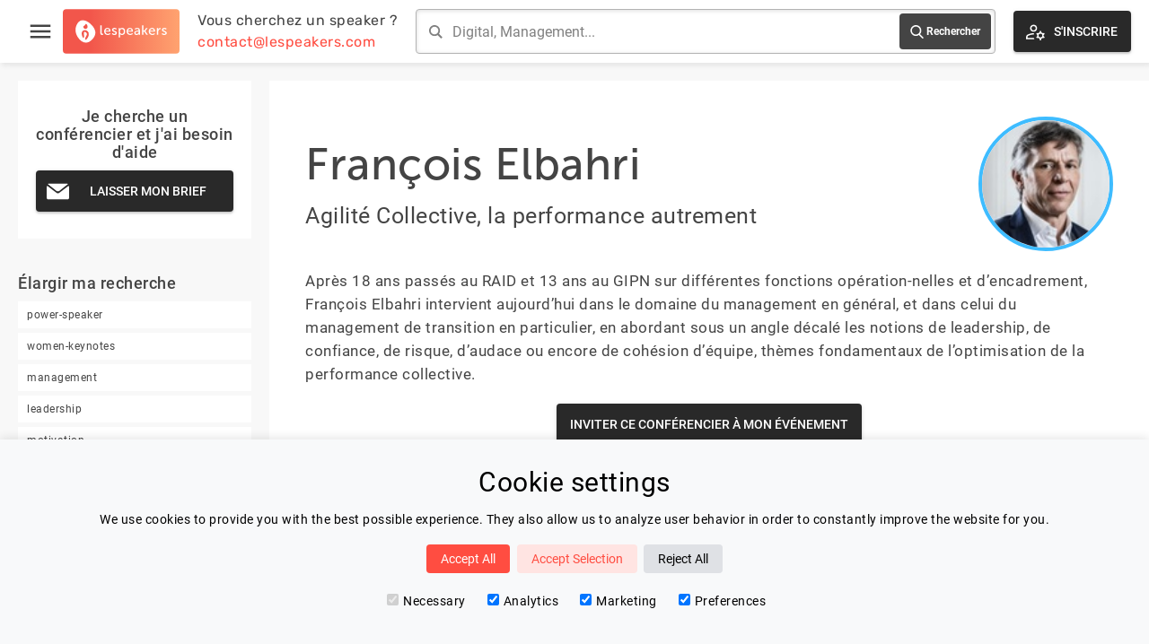

--- FILE ---
content_type: text/html
request_url: https://www.lespeakers.com/conferencier/francois-elbahri
body_size: 12678
content:
<!DOCTYPE html><html lang="fr" data-astro-cid-3zbxo6iv style="--contentWidth: 1500px;"> <head><!-- Global Metadata --><meta charset="utf-8"><meta name="viewport" content="width=device-width,initial-scale=1"><!-- <link rel="icon" type="image/svg+xml" href="/favicon.svg" /> --><link rel="apple-touch-icon" sizes="180x180" href="/apple-touch-icon.png"><link rel="icon" type="image/png" sizes="32x32" href="/favicon-32x32.png"><link rel="icon" type="image/png" sizes="16x16" href="/favicon-16x16.png"><link rel="manifest" href="/site.webmanifest"><meta name="generator" content="Astro v4.2.6"><!-- Canonical URL --><link rel="canonical" href="https://www.lespeakers.com/conferencier/francois-elbahri"><!-- Primary Meta Tags --><title>François Elbahri | Conférencier Raid, Management, Organisation</title><meta name="title" content="François Elbahri | Conférencier Raid, Management, Organisation"><meta name="description" content="François Elbahri est le conférencier sur les thématiques &#34;Raid, Management, Organisation&#34; | Agilité Collective, la performance autrement"><!-- Open Graph / Facebook --><meta property="og:type" content="website"><meta property="og:url" content="http://www.lespeakers.com/conferencier/francois-elbahri"><meta property="og:title" content="François Elbahri | Conférencier Raid, Management, Organisation"><meta property="og:description" content="François Elbahri est le conférencier sur les thématiques &#34;Raid, Management, Organisation&#34; | Agilité Collective, la performance autrement"><meta property="og:image" content="http://www.lespeakers.com/lespeakers.png"><!-- Twitter --><meta property="twitter:card" content="summary_large_image"><meta property="twitter:url" content="http://www.lespeakers.com/conferencier/francois-elbahri"><meta property="twitter:title" content="François Elbahri | Conférencier Raid, Management, Organisation"><meta property="twitter:description" content="François Elbahri est le conférencier sur les thématiques &#34;Raid, Management, Organisation&#34; | Agilité Collective, la performance autrement"><meta property="twitter:image" content="http://www.lespeakers.com/lespeakers.png"><!-- Google Analytics x --><!-- Google tag (gtag.js) --><!-- <script
  type="text/partytown"
  async
  src="https://www.googletagmanager.com/gtag/js?id=G-CCCM4XZ6EZ"
></script> --><script>
  window.dataLayer = window.dataLayer || [];
  function gtag() {
    dataLayer.push(arguments);
  }

  const consentMode = JSON.parse(localStorage.getItem('consentMode'))
  if( consentMode === null){
    // default settings set by google tag manager "Consent mode - default"
  } else {
    // Added a delay cause something is not initialized properly if we dont
    setTimeout(() => {
      if (consentMode)
        gtag('consent', 'update', consentMode);
      }, 2 * 1000)
  }
</script> <!-- Google Tag Manager --><script>
  (function (w, d, s, l, i) {
    w[l] = w[l] || [];
    w[l].push({ "gtm.start": new Date().getTime(), event: "gtm.js" });
    var f = d.getElementsByTagName(s)[0],
      j = d.createElement(s),
      dl = l != "dataLayer" ? "&l=" + l : "";
    j.async = true;
    j.src = "https://www.googletagmanager.com/gtm.js?id=" + i + dl;
    f.parentNode.insertBefore(j, f);
  })(window, document, "script", "dataLayer", "GTM-P7D8PBP5");
</script> <!-- End Google Tag Manager --><link rel="alternate" hreflang="fr" href="http://www.lespeakers.com/conferencier/francois-elbahri"><link rel="alternate" hreflang="en" href="http://www.lespeakers.com/en/conferencier/francois-elbahri"><link rel="stylesheet" href="/_astro/_slug_.L_uvQAR8.css" />
<link rel="stylesheet" href="/_astro/index.tClSWz3v.css" />
<style>.top-bar[data-astro-cid-lq7i5isa]{margin-top:10px;background-color:#ffe9c1;padding:10px;border:1px solid #f0be64;font-size:14px;font-weight:500;text-align:center}
</style>
<link rel="stylesheet" href="/_astro/_slug_.61rUdlo2.css" />
<style>.banner[data-astro-cid-yrjbpg7m]{max-width:1200px;width:100%;background-size:cover;background-position:var(--position);background-image:var(--image);height:350px;margin:auto;position:relative;display:flex;justify-content:center;align-items:center}.banner[data-astro-cid-yrjbpg7m] h1[data-astro-cid-yrjbpg7m]{text-transform:uppercase;background:#272727e0;color:#fff;padding:20px;font-size:24px;line-height:32px;font-weight:400;display:inline-block;border-bottom:2px solid white;min-width:300px;text-align:center}
.text[data-astro-cid-3vaa2l43]{margin:300px auto 200px;text-align:center;font-size:30px;line-height:36px;padding:0 20px}@media only screen and (max-width: 768px){.text[data-astro-cid-3vaa2l43]{margin-top:50px;margin-bottom:50px}}@media only screen and (max-width: 600px){.text[data-astro-cid-3vaa2l43]{margin-top:50px;margin-bottom:50px;font-size:20px;line-height:25px}}
aside[data-astro-cid-3s5wb2sq]{flex-shrink:0;width:var(--width);padding:var(--padding)}@media only screen and (max-width: 820px){aside[data-astro-cid-3s5wb2sq]{display:none}}.aside-articles[data-astro-cid-nichr3om]{margin-bottom:40px}.aside-articles[data-astro-cid-nichr3om] .title[data-astro-cid-nichr3om]{font-size:18px;font-weight:500;margin-bottom:10px}.aside-articles[data-astro-cid-nichr3om] ul[data-astro-cid-nichr3om] li[data-astro-cid-nichr3om]{margin-bottom:10px;font-size:12px}.aside-articles[data-astro-cid-nichr3om] ul[data-astro-cid-nichr3om] li[data-astro-cid-nichr3om]:hover{color:#ff4d41}.aside-articles[data-astro-cid-nichr3om] ul[data-astro-cid-nichr3om] li[data-astro-cid-nichr3om]:hover svg[data-astro-cid-nichr3om] path[data-astro-cid-nichr3om]{fill:#ff4d41}.aside-contact[data-astro-cid-gwnps25a]{margin-bottom:40px;text-align:center;background:#fff;padding:30px 20px}.aside-contact[data-astro-cid-gwnps25a] .title[data-astro-cid-gwnps25a]{font-size:18px;font-weight:500;margin-bottom:10px}.tag[data-astro-cid-blwjyjpt]{background-color:#eaeaea;padding:var(--padding);border-radius:12px;color:#444;display:inline-block;vertical-align:middle;margin:4px;font-size:var(--fontSize);max-width:var(--maxWidth);overflow:hidden;text-overflow:ellipsis;cursor:pointer;box-shadow:2px 2px 3px #ccc;transition:all linear .2s}.tag[data-astro-cid-blwjyjpt]:hover{background-color:#fff}.two-columns[data-astro-cid-3eazxhwj]{position:relative;display:flex;flex-direction:row}
section[data-astro-cid-i344ymn4].contact h2[data-astro-cid-i344ymn4]{font-size:30px;line-height:35px;margin-left:20px;margin-bottom:20px;font-weight:400}section[data-astro-cid-i344ymn4].contact .actions[data-astro-cid-i344ymn4]{display:flex;flex-direction:row;justify-content:center;align-items:flex-start;margin-left:-10px;margin-right:-10px}@media only screen and (max-width: 600px){section[data-astro-cid-i344ymn4].contact .actions[data-astro-cid-i344ymn4]{flex-direction:column}}section[data-astro-cid-i344ymn4].contact .actions[data-astro-cid-i344ymn4]>div[data-astro-cid-i344ymn4]{position:relative;width:50%;padding:0 10px;margin-bottom:10px;flex-direction:column;align-self:stretch}@media only screen and (max-width: 600px){section[data-astro-cid-i344ymn4].contact .actions[data-astro-cid-i344ymn4]>div[data-astro-cid-i344ymn4]{width:100%}}section[data-astro-cid-i344ymn4].contact .actions[data-astro-cid-i344ymn4] .frame[data-astro-cid-i344ymn4]{background-color:#fff;padding:40px;height:100%;align-items:center;justify-content:center;display:flex}section[data-astro-cid-i344ymn4].contact .actions[data-astro-cid-i344ymn4] .frame[data-astro-cid-i344ymn4] .frame-content[data-astro-cid-i344ymn4]{max-width:300px;text-align:center}section[data-astro-cid-i344ymn4].contact .actions[data-astro-cid-i344ymn4] .frame[data-astro-cid-i344ymn4] .frame-content[data-astro-cid-i344ymn4] .description[data-astro-cid-i344ymn4]{margin-bottom:10px;font-size:18px;line-height:20px}
main[data-astro-cid-x3xjmvny]{flex:1}
.aside-tags{margin-bottom:40px}.aside-tags .title{font-size:18px;font-weight:500;margin-bottom:10px}.aside-tags ul li{background-color:#fff;padding:5px 10px;margin-bottom:5px;font-size:12px}.aside-tags ul li:hover{color:#ff4d41}.aside-tags ul li:hover svg path{fill:#ff4d41}.aside-tags ul li svg{width:12px;height:12px;margin-right:5px}.aside-tags ul li svg,.aside-tags ul li span{display:inline-block;vertical-align:middle}
</style></head> <body data-astro-cid-3zbxo6iv style="--contentWidth: 1500px;"> <!-- Google Tag Manager (noscript) --><noscript><iframe src="https://www.googletagmanager.com/ns.html?id=GTM-P7D8PBP5" height="0" width="0" style="display:none;visibility:hidden">
    </iframe></noscript><!-- End Google Tag Manager (noscript) --> <div id="cookie-consent-banner" class="cookie-consent-banner" data-astro-cid-2effgw6e> <h3 data-astro-cid-2effgw6e>Cookie settings</h3> <p data-astro-cid-2effgw6e>We use cookies to provide you with the best possible experience. They also allow us to analyze user behavior in order to constantly improve the website for you.</p> <button id="btn-accept-all" class="cookie-consent-button btn-success" data-astro-cid-2effgw6e>Accept All</button> <button id="btn-accept-some" class="cookie-consent-button btn-outline" data-astro-cid-2effgw6e>Accept Selection</button> <button id="btn-reject-all" class="cookie-consent-button btn-grayscale" data-astro-cid-2effgw6e>Reject All</button> <div class="cookie-consent-options" data-astro-cid-2effgw6e> <label data-astro-cid-2effgw6e><input id="consent-necessary" type="checkbox" value="Necessary" checked disabled data-astro-cid-2effgw6e>Necessary</label> <label data-astro-cid-2effgw6e><input id="consent-analytics" type="checkbox" value="Analytics" checked data-astro-cid-2effgw6e>Analytics</label> <label data-astro-cid-2effgw6e><input id="consent-marketing" type="checkbox" value="Marketing" checked data-astro-cid-2effgw6e>Marketing</label> <label data-astro-cid-2effgw6e><input id="consent-preferences" type="checkbox" value="Preferences" checked data-astro-cid-2effgw6e>Preferences</label> </div> </div> <script>
  
    function hideBanner() {
      document.getElementById('cookie-consent-banner').style.display = 'none';
    }
  
    if(localStorage.getItem('consentMode') === null) {
      
      document.getElementById('btn-accept-all').addEventListener('click', function() {
        setConsent({
          necessary: true,
          analytics: true,
          preferences: true,
          marketing: true
        });
        hideBanner();
      });
      document.getElementById('btn-accept-some').addEventListener('click', function() {
        setConsent({
          necessary: true,
          analytics: document.getElementById('consent-analytics').checked,
          preferences: document.getElementById('consent-preferences').checked,
          marketing: document.getElementById('consent-marketing').checked
        });
        hideBanner();
      });
      document.getElementById('btn-reject-all').addEventListener('click', function() {
        setConsent({
          necessary: false,
          analytics: false,
          preferences: false,
          marketing: false
        });
        hideBanner();
      });
      document.getElementById('cookie-consent-banner').style.display = 'block';
    }
    
    function setConsent(consent) {
      const consentMode = {
        // Marketing
        'ad_storage': consent.marketing ? 'granted' : 'denied',
        'ad_user_data': consent.marketing ? 'granted' : 'denied',
        'ad_personalization': consent.marketing ? 'granted' : 'denied',
        // Analytics
        'analytics_storage': consent.analytics ? 'granted' : 'denied',
        // Preferences
        'personalization_storage': consent.preferences ? 'granted' : 'denied',
        // Necessary
        'functionality_storage': consent.necessary ? 'granted' : 'denied',
        'security_storage': consent.necessary ? 'granted' : 'denied',
      };
      setTimeout(() => {
        gtag('consent', 'update', consentMode);  
        localStorage.setItem('consentMode', JSON.stringify(consentMode));
      }, 2 * 1000)
    }
    
  </script>  <div class="lsp-ui" data-astro-cid-3zbxo6iv style="--contentWidth: 1500px;"> <div id="page-header" class="profile"> <div class="header-content"> <div class="section section-left"> <div class="menu" data-astro-cid-2j44jlrm> <div id="burger-menu-toggle" class="burger-menu" data-astro-cid-2j44jlrm> <svg fill="#444444" stroke="none" version="1.1" xmlns="http://www.w3.org/2000/svg" xmlns:xlink="http://www.w3.org/1999/xlink" viewBox="0 0 24 24" xml:space="preserve" data-astro-cid-2j44jlrm><path d="M0 0h24v24H0z" fill="none" data-astro-cid-2j44jlrm></path><path d="M3 18h18v-2H3v2zm0-5h18v-2H3v2zm0-7v2h18V6H3z" data-astro-cid-2j44jlrm></path></svg> </div> <div id="fixed-menu" class="fixed-menu" data-astro-cid-2j44jlrm> <div id="fixed-menu-close-btn" class="fixed-menu-close-btn" data-astro-cid-2j44jlrm> <svg width="65px" height="65px" viewBox="0 0 32 32" version="1.1" xmlns="http://www.w3.org/2000/svg" xmlns:xlink="http://www.w3.org/1999/xlink" data-astro-cid-2j44jlrm> <g id="icomoon-ignore" data-astro-cid-2j44jlrm></g> <path d="M10.722 9.969l-0.754 0.754 5.278 5.278-5.253 5.253 0.754 0.754 5.253-5.253 5.253 5.253 0.754-0.754-5.253-5.253 5.278-5.278-0.754-0.754-5.278 5.278z" fill="#fff" data-astro-cid-2j44jlrm></path> </svg> </div> <ul class="menu-list" data-astro-cid-2j44jlrm> <li data-astro-cid-2j44jlrm> <a href="/" data-astro-cid-2j44jlrm>Accueil</a> </li> <li data-astro-cid-2j44jlrm> <a href="/conferenciers" data-astro-cid-2j44jlrm>Nos Speakers</a> </li> <li data-astro-cid-2j44jlrm> <a href="/categories" data-astro-cid-2j44jlrm>Thématiques</a> </li> <li data-astro-cid-2j44jlrm> <a href="/blog" data-astro-cid-2j44jlrm>Blog</a> </li> <!-- <li>
        <a href={`${t("urls.speaker-area")}`}>{t("menu.speaker-area")}</a>
      </li> --> <li data-astro-cid-2j44jlrm> <a href="/contact" data-astro-cid-2j44jlrm>Contactez Nous</a> </li> <li data-astro-cid-2j44jlrm> <a href="/connexion" data-astro-cid-2j44jlrm> &gt; Se connecter </a> </li> </ul> </div> </div> <script>
  var activateButton = document.getElementById("burger-menu-toggle");
  var deactivateButton = document.getElementById("fixed-menu-close-btn");
  var activateMenu = function () {
    var menu = document.getElementById("fixed-menu");
    menu.classList.add("active");
  };
  var deactivateMenu = function () {
    var menu = document.getElementById("fixed-menu");
    menu.classList.remove("active");
  };
  activateButton.addEventListener("click", activateMenu, false);
  deactivateButton.addEventListener("click", deactivateMenu, false);
</script>  <a class="logo hide-below-medium" href="/"> <img src="/svg/logo.svg" alt="logo"> </a> <a class="logo-small hide-above-medium hide-below-phone" href="/"> <img src="/svg/logo-small.svg" alt="logo"> </a> <div class="column contact hide-below-1030"> <a href="mailto:contact@lespeakers.com"> <div>Vous cherchez un speaker ?</div> <div class="primary">contact@lespeakers.com</div> </a> </div> </div> <div class="section section-center"> <form id="search-form" class="search-bar"> <svg xmlns="http://www.w3.org/2000/svg" width="24" height="24" viewBox="0 0 24 24"><path d="M23.809 21.646l-6.205-6.205c1.167-1.605 1.857-3.579 1.857-5.711 0-5.365-4.365-9.73-9.731-9.73-5.365 0-9.73 4.365-9.73 9.73 0 5.366 4.365 9.73 9.73 9.73 2.034 0 3.923-.627 5.487-1.698l6.238 6.238 2.354-2.354zm-20.955-11.916c0-3.792 3.085-6.877 6.877-6.877s6.877 3.085 6.877 6.877-3.085 6.877-6.877 6.877c-3.793 0-6.877-3.085-6.877-6.877z"></path></svg> <input id="input-search" class="input-search" type="text" placeholder="Digital, Management..."> <button type="submit"> <div><svg class="search-icon" color="white" version="1.1" xmlns="http://www.w3.org/2000/svg" xmlns:xlink="http://www.w3.org/1999/xlink" viewBox="0 0 56.966 56.966" xml:space="preserve"><path fill="white" d="M55.146,51.887L41.588,37.786c3.486-4.144,5.396-9.358,5.396-14.786c0-12.682-10.318-23-23-23s-23,10.318-23,23
	s10.318,23,23,23c4.761,0,9.298-1.436,13.177-4.162l13.661,14.208c0.571,0.593,1.339,0.92,2.162,0.92
	c0.779,0,1.518-0.297,2.079-0.837C56.255,54.982,56.293,53.08,55.146,51.887z M23.984,6c9.374,0,17,7.626,17,17s-7.626,17-17,17
	s-17-7.626-17-17S14.61,6,23.984,6z"></path></svg></div> <div class="hide-below-680">Rechercher</div> </button> </form> </div> <div class="section section-right"> <div class="column espace-conferencier"> <a href="/connexion"> <style>astro-island,astro-slot,astro-static-slot{display:contents}</style><script>(()=>{var e=async t=>{await(await t())()};(self.Astro||(self.Astro={})).load=e;window.dispatchEvent(new Event("astro:load"));})();;(()=>{var b=Object.defineProperty;var f=(c,o,i)=>o in c?b(c,o,{enumerable:!0,configurable:!0,writable:!0,value:i}):c[o]=i;var l=(c,o,i)=>(f(c,typeof o!="symbol"?o+"":o,i),i);var p;{let c={0:t=>m(t),1:t=>i(t),2:t=>new RegExp(t),3:t=>new Date(t),4:t=>new Map(i(t)),5:t=>new Set(i(t)),6:t=>BigInt(t),7:t=>new URL(t),8:t=>new Uint8Array(t),9:t=>new Uint16Array(t),10:t=>new Uint32Array(t)},o=t=>{let[e,r]=t;return e in c?c[e](r):void 0},i=t=>t.map(o),m=t=>typeof t!="object"||t===null?t:Object.fromEntries(Object.entries(t).map(([e,r])=>[e,o(r)]));customElements.get("astro-island")||customElements.define("astro-island",(p=class extends HTMLElement{constructor(){super(...arguments);l(this,"Component");l(this,"hydrator");l(this,"hydrate",async()=>{var d;if(!this.hydrator||!this.isConnected)return;let e=(d=this.parentElement)==null?void 0:d.closest("astro-island[ssr]");if(e){e.addEventListener("astro:hydrate",this.hydrate,{once:!0});return}let r=this.querySelectorAll("astro-slot"),a={},h=this.querySelectorAll("template[data-astro-template]");for(let n of h){let s=n.closest(this.tagName);s!=null&&s.isSameNode(this)&&(a[n.getAttribute("data-astro-template")||"default"]=n.innerHTML,n.remove())}for(let n of r){let s=n.closest(this.tagName);s!=null&&s.isSameNode(this)&&(a[n.getAttribute("name")||"default"]=n.innerHTML)}let u;try{u=this.hasAttribute("props")?m(JSON.parse(this.getAttribute("props"))):{}}catch(n){let s=this.getAttribute("component-url")||"<unknown>",y=this.getAttribute("component-export");throw y&&(s+=` (export ${y})`),console.error(`[hydrate] Error parsing props for component ${s}`,this.getAttribute("props"),n),n}await this.hydrator(this)(this.Component,u,a,{client:this.getAttribute("client")}),this.removeAttribute("ssr"),this.dispatchEvent(new CustomEvent("astro:hydrate"))});l(this,"unmount",()=>{this.isConnected||this.dispatchEvent(new CustomEvent("astro:unmount"))})}disconnectedCallback(){document.removeEventListener("astro:after-swap",this.unmount),document.addEventListener("astro:after-swap",this.unmount,{once:!0})}connectedCallback(){if(!this.hasAttribute("await-children")||document.readyState==="interactive"||document.readyState==="complete")this.childrenConnectedCallback();else{let e=()=>{document.removeEventListener("DOMContentLoaded",e),r.disconnect(),this.childrenConnectedCallback()},r=new MutationObserver(()=>{var a;((a=this.lastChild)==null?void 0:a.nodeType)===Node.COMMENT_NODE&&this.lastChild.nodeValue==="astro:end"&&(this.lastChild.remove(),e())});r.observe(this,{childList:!0}),document.addEventListener("DOMContentLoaded",e)}}async childrenConnectedCallback(){let e=this.getAttribute("before-hydration-url");e&&await import(e),this.start()}start(){let e=JSON.parse(this.getAttribute("opts")),r=this.getAttribute("client");if(Astro[r]===void 0){window.addEventListener(`astro:${r}`,()=>this.start(),{once:!0});return}Astro[r](async()=>{let a=this.getAttribute("renderer-url"),[h,{default:u}]=await Promise.all([import(this.getAttribute("component-url")),a?import(a):()=>()=>{}]),d=this.getAttribute("component-export")||"default";if(!d.includes("."))this.Component=h[d];else{this.Component=h;for(let n of d.split("."))this.Component=this.Component[n]}return this.hydrator=u,this.hydrate},e,this)}attributeChangedCallback(){this.hydrate()}},l(p,"observedAttributes",["props"]),p))}})();</script><button type="button" class="lsp-button svg-icon"><div class="background-gradient"></div><svg version="1.1" xmlns="http://www.w3.org/2000/svg" xmlns:xlink="http://www.w3.org/1999/xlink" viewBox="0 -960 960 960" xml:space="preserve"><path fill="#000" d="M400-485q-66 0-108-42t-42-108q0-66 42-108t108-42q66 0 108 42t42 108q0 66-42 108t-108 42ZM80-164v-94q0-35 17.5-63t50.5-43q72-32 133.5-46T400-424h23q-6 14-9 27.5t-5 32.5h-9q-58 0-113.5 12.5T172-310q-16 8-24 22.5t-8 29.5v34h269q5 18 12 32.5t17 27.5H80Zm587 44-10-66q-17-5-34.5-14.5T593-222l-55 12-25-42 47-44q-2-9-2-25t2-25l-47-44 25-42 55 12q12-12 29.5-21.5T657-456l10-66h54l10 66q17 5 34.5 14.5T795-420l55-12 25 42-47 44q2 9 2 25t-2 25l47 44-25 42-55-12q-12 12-29.5 21.5T731-186l-10 66h-54Zm27-121q36 0 58-22t22-58q0-36-22-58t-58-22q-36 0-58 22t-22 58q0 36 22 58t58 22ZM400-545q39 0 64.5-25.5T490-635q0-39-25.5-64.5T400-725q-39 0-64.5 25.5T310-635q0 39 25.5 64.5T400-545Zm0-90Zm9 411Z"></path></svg><div class="text">  <astro-island uid="Z2x4SkH" prefix="r2" component-url="/_astro/BlinkText.PFmMzNaj.js" component-export="default" renderer-url="/_astro/client.FjZhDZcE.js" props="{&quot;text1&quot;:[0,&quot;Se connecter&quot;],&quot;text2&quot;:[0,&quot;S&#39;inscrire&quot;]}" ssr="" client="load" before-hydration-url="/_astro/astro_scripts/before-hydration.js.dgYfIK8Z.js" opts="{&quot;name&quot;:&quot;BlinkText&quot;,&quot;value&quot;:true}" await-children=""><div>Se connecter</div><!--astro:end--></astro-island>  </div></button> </a> </div> <!-- <div class="column hide-below-medium">
        <div class="language-selector-button">
          <LanguageSelector i18n_routes={i18n_routes} showFlag={true} class="language-selector" />
        </div>
      </div> --> </div> </div> </div> <script>(function(){const searchPage = "/[slug]";
const speakersPath = "/conferenciers";

//   let buttonText = t("header.login");
//   let isLogin = true;

// setInterval(() => {
//   isLogin = !isLogin;
//   buttonText = isLogin ? t("header.login") : t("header.signup");
// }, 5000);
  
  let form = document.getElementById("search-form");
  form &&
    form.addEventListener("submit", (e) => {
      e.preventDefault();
      let search = document.getElementById("input-search");
      let value =
        search && search.value ? encodeURIComponent(search.value) : null;
      if (value) {
        window.location = searchPage.replace('[slug]', value);
      } else {
        window.location = speakersPath;
      }
      // handle submit
    });
})();</script> <div id="profile" class="page container" data-astro-cid-3zbxo6iv style="--contentWidth: 1500px;"> <div class="content" data-astro-cid-3zbxo6iv style="--contentWidth: 1500px;"> <div class="two-columns" data-astro-cid-3eazxhwj>  <aside data-astro-cid-3s5wb2sq style="--width: 300px;--padding: 20px;">  <div class="aside-contact" data-astro-cid-gwnps25a> <div class="title" data-astro-cid-gwnps25a> Je cherche un conférencier et j&#39;ai besoin d&#39;aide </div> <a href="/contact" data-astro-cid-gwnps25a> <button type="button" class="lsp-button svg-icon"><div class="background-gradient"></div><svg version="1.1" xmlns="http://www.w3.org/2000/svg" xmlns:xlink="http://www.w3.org/1999/xlink" viewBox="0 0 27.857 27.857" xml:space="preserve"><path fill="#000" d="M2.203,5.331l10.034,7.948c0.455,0.36,1.082,0.52,1.691,0.49c0.608,0.03,1.235-0.129,1.69-0.49
			l10.034-7.948c0.804-0.633,0.622-1.152-0.398-1.152H13.929H2.604C1.583,4.179,1.401,4.698,2.203,5.331z"></path><path fill="#000" d="M26.377,7.428l-10.965,8.325c-0.41,0.308-0.947,0.458-1.482,0.451
			c-0.536,0.007-1.073-0.144-1.483-0.451L1.48,7.428C0.666,6.811,0,7.142,0,8.163v13.659c0,1.021,0.836,1.857,1.857,1.857h12.071H26
			c1.021,0,1.857-0.836,1.857-1.857V8.163C27.857,7.142,27.191,6.811,26.377,7.428z"></path></svg><div class="text"> Laisser mon brief </div></button> </a> </div>  <style lang="scss">
    .aside-contact {
        button.lsp-button {
            svg {
                width: 20px;
                height: 20px;
            }
        }
    }
</style> <astro-island uid="Z1tEq5K" prefix="r8" component-url="/_astro/AsideTags.QixwcVim.js" component-export="default" renderer-url="/_astro/client.FjZhDZcE.js" props="{&quot;limit&quot;:[0,8],&quot;tags&quot;:[1,[[0,{&quot;name&quot;:[0,&quot;power-speaker&quot;]}],[0,{&quot;name&quot;:[0,&quot;women-keynotes&quot;]}],[0,{&quot;name&quot;:[0,&quot;management&quot;]}],[0,{&quot;name&quot;:[0,&quot;leadership&quot;]}],[0,{&quot;name&quot;:[0,&quot;motivation&quot;]}],[0,{&quot;name&quot;:[0,&quot;innovation&quot;]}],[0,{&quot;name&quot;:[0,&quot;digital&quot;]}],[0,{&quot;name&quot;:[0,&quot;resilience&quot;]}],[0,{&quot;name&quot;:[0,&quot;performance&quot;]}],[0,{&quot;name&quot;:[0,&quot;transformation&quot;]}],[0,{&quot;name&quot;:[0,&quot;communication&quot;]}],[0,{&quot;name&quot;:[0,&quot;engagement&quot;]}],[0,{&quot;name&quot;:[0,&quot;creativite&quot;]}],[0,{&quot;name&quot;:[0,&quot;intelligence-collective&quot;]}],[0,{&quot;name&quot;:[0,&quot;inspiration&quot;]}],[0,{&quot;name&quot;:[0,&quot;intelligence-emotionnelle&quot;]}],[0,{&quot;name&quot;:[0,&quot;intelligence-artificielle&quot;]}],[0,{&quot;name&quot;:[0,&quot;confiance&quot;]}],[0,{&quot;name&quot;:[0,&quot;diversite&quot;]}],[0,{&quot;name&quot;:[0,&quot;optimisme&quot;]}],[0,{&quot;name&quot;:[0,&quot;stress&quot;]}],[0,{&quot;name&quot;:[0,&quot;developpement-personnel&quot;]}],[0,{&quot;name&quot;:[0,&quot;sante&quot;]}],[0,{&quot;name&quot;:[0,&quot;entreprise&quot;]}],[0,{&quot;name&quot;:[0,&quot;startup&quot;]}],[0,{&quot;name&quot;:[0,&quot;learning&quot;]}],[0,{&quot;name&quot;:[0,&quot;equipe&quot;]}],[0,{&quot;name&quot;:[0,&quot;neurosciences&quot;]}],[0,{&quot;name&quot;:[0,&quot;bienveillance&quot;]}],[0,{&quot;name&quot;:[0,&quot;bien-etre&quot;]}],[0,{&quot;name&quot;:[0,&quot;ia&quot;]}],[0,{&quot;name&quot;:[0,&quot;changement&quot;]}]]]}" ssr="" client="load" before-hydration-url="/_astro/astro_scripts/before-hydration.js.dgYfIK8Z.js" opts="{&quot;name&quot;:&quot;ReactAsideTags&quot;,&quot;value&quot;:true}" await-children=""><div class="aside-tags"><div class="title">Élargir ma recherche</div><ul class="list"><a href="/power-speaker"><li>power-speaker</li></a><a href="/women-keynotes"><li>women-keynotes</li></a><a href="/management"><li>management</li></a><a href="/leadership"><li>leadership</li></a><a href="/motivation"><li>motivation</li></a><a href="/innovation"><li>innovation</li></a><a href="/digital"><li>digital</li></a><a href="/resilience"><li>resilience</li></a><a><li><svg version="1.1" xmlns="http://www.w3.org/2000/svg" xmlns:xlink="http://www.w3.org/1999/xlink" viewBox="0 0 20 20" xml:space="preserve"><path fill="#000" d="M4.516 7.548c0.436-0.446 1.043-0.481 1.576 0l3.908 3.747 3.908-3.747c0.533-0.481 1.141-0.446 1.574 0 0.436 0.445 0.408 1.197 0 1.615-0.406 0.418-4.695 4.502-4.695 4.502-0.217 0.223-0.502 0.335-0.787 0.335s-0.57-0.112-0.789-0.335c0 0-4.287-4.084-4.695-4.502s-0.436-1.17 0-1.615z"></path></svg><span>Voir plus...</span></li></a></ul></div><!--astro:end--></astro-island> <div class="aside-articles" data-astro-cid-nichr3om><div class="title" data-astro-cid-nichr3om>Les derniers articles</div><ul class="list" data-astro-cid-nichr3om><a href="/blog/top-5-des-conferenciers-francais-sur-les-neurosciences-2025" data-astro-cid-nichr3om><li data-astro-cid-nichr3om><img alt="blog-article-cover" src="https://content.lespeakers.com/uploads/neurosciences_77e6ee8fcd.jpg" data-astro-cid-nichr3om><div class="article-title" data-astro-cid-nichr3om>Top 5 des conférenciers français sur les neurosciences en 2025</div></li></a><a href="/blog/comment-devenir-un-conferencier-professionnel" data-astro-cid-nichr3om><li data-astro-cid-nichr3om><img alt="blog-article-cover" src="https://content.lespeakers.com/uploads/shutterstock_439214011_c94093cd93.jpg" data-astro-cid-nichr3om><div class="article-title" data-astro-cid-nichr3om>Comment devenir conférencier professionnel</div></li></a><a href="/blog/conference-avec-michael-aguilar-vente-et-performance-commerciale" data-astro-cid-nichr3om><li data-astro-cid-nichr3om><img alt="blog-article-cover" src="https://content.lespeakers.com/uploads/aguilar_600_644fee5adb.jpg" data-astro-cid-nichr3om><div class="article-title" data-astro-cid-nichr3om>Conférence avec Michaël Aguilar : Vente et performance commerciale</div></li></a><a href="/blog/stephane-moriou-conference-et-formation-le-feedback" data-astro-cid-nichr3om><li data-astro-cid-nichr3om><img alt="blog-article-cover" src="https://content.lespeakers.com/uploads/moriou_600_3a2ade21e1.jpeg" data-astro-cid-nichr3om><div class="article-title" data-astro-cid-nichr3om>STEPHANE MORIOU: LA CONFERENCE A UNE NOUVELLE FONCTION : FORMER !</div></li></a><a href="/blog/5-applications-utiles-pour-les-conferenciers" data-astro-cid-nichr3om><li data-astro-cid-nichr3om><img alt="blog-article-cover" src="https://content.lespeakers.com/uploads/slido_439426c5ed.jpg" data-astro-cid-nichr3om><div class="article-title" data-astro-cid-nichr3om>5  applications utiles pour les conférenciers</div></li></a><a href="/blog/les-neurosciences-utiles-pour-vous-ou-votre-equipe" data-astro-cid-nichr3om><li data-astro-cid-nichr3om><img alt="blog-article-cover" src="https://content.lespeakers.com/uploads/neurosciences_biliana_95b1bae1f1.png" data-astro-cid-nichr3om><div class="article-title" data-astro-cid-nichr3om>🧠 Les neurosciences : utiles pour vous ou votre équipe ?</div></li></a><a href="/blog/6-astuces-pour-vaincre-la-peur-de-parler-en-public" data-astro-cid-nichr3om><li data-astro-cid-nichr3om><img alt="blog-article-cover" src="https://content.lespeakers.com/uploads/fear_of_speaking_in_public_aba44c5253.jpeg" data-astro-cid-nichr3om><div class="article-title" data-astro-cid-nichr3om>6 Astuces pour Vaincre la Peur de Parler en Public</div></li></a><a href="/blog/les-10-questions-a-se-poser-avant-de-devenir-conferencier" data-astro-cid-nichr3om><li data-astro-cid-nichr3om><img alt="blog-article-cover" src="https://content.lespeakers.com/uploads/10_question_cover_98fdd03045.jpg" data-astro-cid-nichr3om><div class="article-title" data-astro-cid-nichr3om>Les 10 questions essentielles à se poser avant de devenir conférencier</div></li></a><a href="/blog/virginie-delalande-abandonner-jamais" data-astro-cid-nichr3om><li data-astro-cid-nichr3om><img alt="blog-article-cover" src="https://content.lespeakers.com/uploads/blog_cover_0e9af097bc.jpg" data-astro-cid-nichr3om><div class="article-title" data-astro-cid-nichr3om>L’univers de Virginie Delalande : Abandonner ? Jamais …</div></li></a><a href="/blog/top-5-des-meilleurs-conferenciers-francais-en-2024" data-astro-cid-nichr3om><li data-astro-cid-nichr3om><img alt="blog-article-cover" src="https://content.lespeakers.com/uploads/2019_04_Delalande_virginie_8_1_ff3b646601.jpg" data-astro-cid-nichr3om><div class="article-title" data-astro-cid-nichr3om>Top 5 des meilleurs conférenciers français en 2024</div></li></a></ul></div>  </aside>  <main data-astro-cid-x3xjmvny>  <article>  <section class="frame person"> <div class="row-between"> <div> <h1 class="name"> François Elbahri  </h1> <h2 class="headline">Agilité Collective, la performance autrement</h2> </div> <img class="picture" src="https://api.lespeakers.com/public/uploads/p5c7a4421461a8f39ef4102e9-w100.jpeg" alt="speaker-picture"> </div> <p>Après 18 ans passés au RAID et 13 ans au GIPN sur différentes fonctions opération-nelles et d’encadrement, François Elbahri intervient aujourd’hui dans le domaine du management en général, et dans celui du management de transition en particulier, en abordant sous un angle décalé les notions de leadership, de confiance, de risque, d’audace ou encore de cohésion d’équipe, thèmes fondamentaux de l’optimisation de la performance collective.</p> <div class="social-networks">        </div> <div class="align-center"> <div class="cta inline-block"> <a href="/callback?sn=François Elbahri "> <button type="button" class="lsp-button"><div class="background-gradient"></div><div class="text">Inviter ce conférencier à mon événement</div></button> </a> </div> </div> </section> <section class="extern">  <div class="medias"> <iframe width="560" height="315" src="https://www.youtube.com/embed/P7a9VMEnXgk" title="YouTube video player" frameborder="0" allow="accelerometer; autoplay; clipboard-write; encrypted-media; gyroscope; picture-in-picture; web-share" allowfullscreen></iframe> </div> </section> <section class="infos"> <div class="price"> <h2>Tarifs</h2> <div class="frame"> <div class="price" data-astro-cid-6avpopkz> <ul data-astro-cid-6avpopkz> <li data-astro-cid-6avpopkz> <strong data-astro-cid-6avpopkz>Conférence</strong> : 6250 €
</li> </ul> </div>  </div> </div> <div class="localization"> <h2>Localisation</h2> <div class="frame"> <div>Paris</div> </div> </div> <div class="languages"> <h2>Langues</h2> <div class="frame"> Français </div> </div> </section> <section id="themes" class="themes"> <h2>Les thèmes de ce conférencier</h2> <div class="tags"> <div> <a href="/raid" data-astro-cid-blwjyjpt style="--maxWidth: auto;--padding: 8px 12px;--fontSize: 13px;"> <div class="tag" data-astro-cid-blwjyjpt style="--maxWidth: auto;--padding: 8px 12px;--fontSize: 13px;">raid</div> </a> <a href="/management" data-astro-cid-blwjyjpt style="--maxWidth: auto;--padding: 8px 12px;--fontSize: 13px;"> <div class="tag" data-astro-cid-blwjyjpt style="--maxWidth: auto;--padding: 8px 12px;--fontSize: 13px;">management</div> </a> <a href="/organisation" data-astro-cid-blwjyjpt style="--maxWidth: auto;--padding: 8px 12px;--fontSize: 13px;"> <div class="tag" data-astro-cid-blwjyjpt style="--maxWidth: auto;--padding: 8px 12px;--fontSize: 13px;">organisation</div> </a> <a href="/elite" data-astro-cid-blwjyjpt style="--maxWidth: auto;--padding: 8px 12px;--fontSize: 13px;"> <div class="tag" data-astro-cid-blwjyjpt style="--maxWidth: auto;--padding: 8px 12px;--fontSize: 13px;">elite</div> </a> <a href="/performance" data-astro-cid-blwjyjpt style="--maxWidth: auto;--padding: 8px 12px;--fontSize: 13px;"> <div class="tag" data-astro-cid-blwjyjpt style="--maxWidth: auto;--padding: 8px 12px;--fontSize: 13px;">performance</div> </a> <a href="/performance-collective" data-astro-cid-blwjyjpt style="--maxWidth: auto;--padding: 8px 12px;--fontSize: 13px;"> <div class="tag" data-astro-cid-blwjyjpt style="--maxWidth: auto;--padding: 8px 12px;--fontSize: 13px;">performance-collective</div> </a> <a href="/changement" data-astro-cid-blwjyjpt style="--maxWidth: auto;--padding: 8px 12px;--fontSize: 13px;"> <div class="tag" data-astro-cid-blwjyjpt style="--maxWidth: auto;--padding: 8px 12px;--fontSize: 13px;">changement</div> </a> <a href="/leadership" data-astro-cid-blwjyjpt style="--maxWidth: auto;--padding: 8px 12px;--fontSize: 13px;"> <div class="tag" data-astro-cid-blwjyjpt style="--maxWidth: auto;--padding: 8px 12px;--fontSize: 13px;">leadership</div> </a> <a href="/optimisation" data-astro-cid-blwjyjpt style="--maxWidth: auto;--padding: 8px 12px;--fontSize: 13px;"> <div class="tag" data-astro-cid-blwjyjpt style="--maxWidth: auto;--padding: 8px 12px;--fontSize: 13px;">optimisation</div> </a> <a href="/collectif" data-astro-cid-blwjyjpt style="--maxWidth: auto;--padding: 8px 12px;--fontSize: 13px;"> <div class="tag" data-astro-cid-blwjyjpt style="--maxWidth: auto;--padding: 8px 12px;--fontSize: 13px;">collectif</div> </a> <a href="/agilite" data-astro-cid-blwjyjpt style="--maxWidth: auto;--padding: 8px 12px;--fontSize: 13px;"> <div class="tag" data-astro-cid-blwjyjpt style="--maxWidth: auto;--padding: 8px 12px;--fontSize: 13px;">agilite</div> </a> <a href="/depassement" data-astro-cid-blwjyjpt style="--maxWidth: auto;--padding: 8px 12px;--fontSize: 13px;"> <div class="tag" data-astro-cid-blwjyjpt style="--maxWidth: auto;--padding: 8px 12px;--fontSize: 13px;">depassement</div> </a> <a href="/engagement" data-astro-cid-blwjyjpt style="--maxWidth: auto;--padding: 8px 12px;--fontSize: 13px;"> <div class="tag" data-astro-cid-blwjyjpt style="--maxWidth: auto;--padding: 8px 12px;--fontSize: 13px;">engagement</div> </a>  </div> </div> </section> <section class="talks"> <h2 class="section-title">Ses conférences</h2> <div id="agilite-collective" class="talk"> <div class="label">Conférence #1</div> <div class="frame"> <h3 class="title">Agilité Collective </h3> <p class="description">Les organisations, dans un environnement de plus en plus complexe, cherchent en permanence à améliorer leur performance.
Elles agissent aussi bien sur les leviers individuels (dépassement de soi, compétences, apprentissage, curiosité…) que collectifs. La
performance collective repose sur de nombreux ressorts, qui, quel que soit le domaine d’activité, ont les mêmes fondements.


François Elbahri, membre du RAID durant 18 ans, a acquis tout au long de sa carrière une solide expertise dans le domaine du
management. En effet, après avoir travaillé lui-même au sein d’une unité d’intervention, il a évolué vers des postes d’encadrement
des équipes d’élite. Cette expérience hors du commun lui a donné une solide connaissance des rouages de la performance au
sein des équipes, des enjeux du management en situation sous haute tension, ainsi que des fondamentaux incontournables de
la performance collective. L’objectif du décalage est d’extraire les participants de leur zone de confort et de leurs domaines de compétences habituels, afin d’éviter les comportements de type réflexe. La projection dans des univers est propice à
la réflexion et au changement.

Leadership 
Chang management 
Optimisation des performances collectives</p>  </div> </div> </section> <section class="contact" data-astro-cid-i344ymn4> <h2 class="section-title" data-astro-cid-i344ymn4>Passez à l&#39;action</h2> <div class="actions" data-astro-cid-i344ymn4> <div class="call-back" data-astro-cid-i344ymn4> <div class="frame" data-astro-cid-i344ymn4> <div class="frame-content" data-astro-cid-i344ymn4> <div class="description" data-astro-cid-i344ymn4> Ce conférencier m&#39;intéresse et je souhaite en savoir plus </div> <a href="/callback?sn=François Elbahri " data-astro-cid-i344ymn4> <button type="button" class="lsp-button"><div class="background-gradient"></div><div class="text">être rappelé</div></button> </a> </div> </div> </div> <div class="brief" data-astro-cid-i344ymn4> <div class="frame" data-astro-cid-i344ymn4> <div class="frame-content" data-astro-cid-i344ymn4> <div class="description" data-astro-cid-i344ymn4> Je cherche un conférencier et j&#39;ai besoin d&#39;aide </div> <a href="/contact" data-astro-cid-i344ymn4> <button type="button" class="lsp-button"><div class="background-gradient"></div><div class="text">Laisser mon brief</div></button> </a> </div> </div> </div> </div> </section>  </article>  </main>   </div>  </div> </div> </div> <div id="page-footer"> <div class="footer-content"> <div class="column shortcuts"> <h2 class="title">Raccourcis</h2> <ul class="list-item two-column"> <li> <a href="/">Accueil</a> </li> <li> <a href="/conferenciers">Nos Speakers</a> </li> <li> <a href="/categories">Thématiques</a> </li> <li> <a href="/blog">Blog</a> </li> <!-- <li>
          <a href={`${t("urls.speaker-area")}`}>{t("menu.speaker-area")}</a
          >
        </li> --> <li> <a href="/contact">Contactez Nous</a> </li> <li> <a href="/cgu">Conditions générales d&#39;utilisation</a> </li> </ul> </div> <div class="column contact"> <h2 class="title">Contact</h2> <ul class="list-item"> <li>Eric Blot</li> <li> <a href="mailto:contact@lespeakers.com">contact@lespeakers.com</a> </li> </ul> </div> <div class="column newsletter"> <h2 class="title">Newsletter</h2> <div class="text">Je souhaite recevoir la newsletter de Lespeakers</div> <div class="input-field"> <a href="/newsletter"><button type="button" class="lsp-button"><div class="background-gradient"></div><div class="text"> Je m&#39;inscris </div></button></a> </div> </div> </div> <div class="version">v3.0.2</div> </div> <div id="floating-language-selector" data-astro-cid-ulyplmhq> <div class="language-selector-button" data-astro-cid-ulyplmhq> <select onchange="location = this.value;" class="language-selector" data-astro-cid-ulyplmhq> <option value="/conferencier/francois-elbahri" selected="true"> 🇫🇷 Français </option><option value="/en/speaker/francois-elbahri"> 🇺🇸 English </option> </select> </div> </div>  </body></html> <script>(function(){const conference = null;

  function scrollToElement(id) {
    var element = document.getElementById(id);
    if (element) {
      var offset = element.getBoundingClientRect().top + window.scrollY - 100;
      window.scrollTo({
        top: offset,
        behavior: "smooth",
      });
    }
  }
  setTimeout(() => {
    scrollToElement(conference);
  }, 1000);
})();</script>

--- FILE ---
content_type: application/javascript; charset=UTF-8
request_url: https://www.lespeakers.com/_astro/url.ylFSK8xs.js
body_size: 217
content:
import{i as l,t as s}from"./i18next.MFldvxXL.js";const a=(i,r,e,c)=>{let t=(e?l.getFixedT(e):s)(`urls.${i}`);return r&&(Object.keys(r).map(n=>{const o=r[n];o&&(t=t.replace(`[${n}]`,o))}),c&&(t+=c)),t};export{a as l};


--- FILE ---
content_type: application/javascript; charset=UTF-8
request_url: https://www.lespeakers.com/_astro/ArrowDown.f6D2Nmir.js
body_size: 580
content:
import{j as o}from"./jsx-runtime.8BHFP7Kl.js";import"./index.NDuS3hpO.js";const e=s=>o.jsx("svg",{...s,version:"1.1",xmlns:"http://www.w3.org/2000/svg",xmlnsXlink:"http://www.w3.org/1999/xlink",viewBox:"0 0 20 20",xmlSpace:"preserve",children:o.jsx("path",{fill:s.color||"#000",d:"M4.516 7.548c0.436-0.446 1.043-0.481 1.576 0l3.908 3.747 3.908-3.747c0.533-0.481 1.141-0.446 1.574 0 0.436 0.445 0.408 1.197 0 1.615-0.406 0.418-4.695 4.502-4.695 4.502-0.217 0.223-0.502 0.335-0.787 0.335s-0.57-0.112-0.789-0.335c0 0-4.287-4.084-4.695-4.502s-0.436-1.17 0-1.615z"})});export{e as C};


--- FILE ---
content_type: application/javascript; charset=UTF-8
request_url: https://www.lespeakers.com/_astro/AsideTags.QixwcVim.js
body_size: 1667
content:
import{j as s}from"./jsx-runtime.8BHFP7Kl.js";import{r as i}from"./index.NDuS3hpO.js";import{C as m}from"./ArrowDown.f6D2Nmir.js";import{l as x}from"./url.ylFSK8xs.js";/* empty css                       */import{u as g}from"./useTranslation.NbiFPSom.js";import"./_commonjsHelpers.5-cIlDoe.js";import"./i18next.MFldvxXL.js";import"./i18nInstance.ugchUh8N.js";const h=e=>s.jsx("svg",{...e,version:"1.1",xmlns:"http://www.w3.org/2000/svg",xmlnsXlink:"http://www.w3.org/1999/xlink",viewBox:"0 0 20 20",xmlSpace:"preserve",style:{marginTop:6},children:s.jsx("g",{transform:"translate(6.000000, 3.500000) scale(1, -1) translate(-6.000000, -3.500000) ",children:s.jsx("path",{fill:e.color||"#000",d:"M0.516,0.548 C0.952,0.102 1.559,0.067 2.092,0.548 L6,4.295 L9.908,0.548 C10.441,0.067 11.049,0.102 11.482,0.548 C11.918,0.993 11.89,1.745 11.482,2.163 C11.076,2.581 6.787,6.665 6.787,6.665 C6.57,6.888 6.285,7 6,7 C5.715,7 5.43,6.888 5.211,6.665 C5.211,6.665 0.924,2.581 0.516,2.163 C0.108,1.745 0.08,0.993 0.516,0.548 Z"})})}),k=e=>{const{t:a}=g(),[t,o]=i.useState(!1),[r,n]=i.useState(e.tags.slice(0,e.limit)),c=i.useCallback(()=>{n(t?e.tags.slice(0,e.limit):e.tags),o(!t)},[t]);return r?.length?s.jsxs("div",{className:"aside-tags",children:[s.jsx("div",{className:"title",children:a("page.search.aside.tags.title")}),s.jsxs("ul",{className:"list",children:[r.map(l=>s.jsx("a",{href:x("search",{slug:l.name}),children:s.jsx("li",{children:l.name})},l.name)),s.jsx("a",{onClick:c,children:s.jsxs("li",{children:[t?s.jsx(h,{}):s.jsx(m,{}),s.jsx("span",{children:a(t?"page.search.aside.tags.seeLess":"page.search.aside.tags.seeMore")})]})})]})]}):null};export{k as default};
